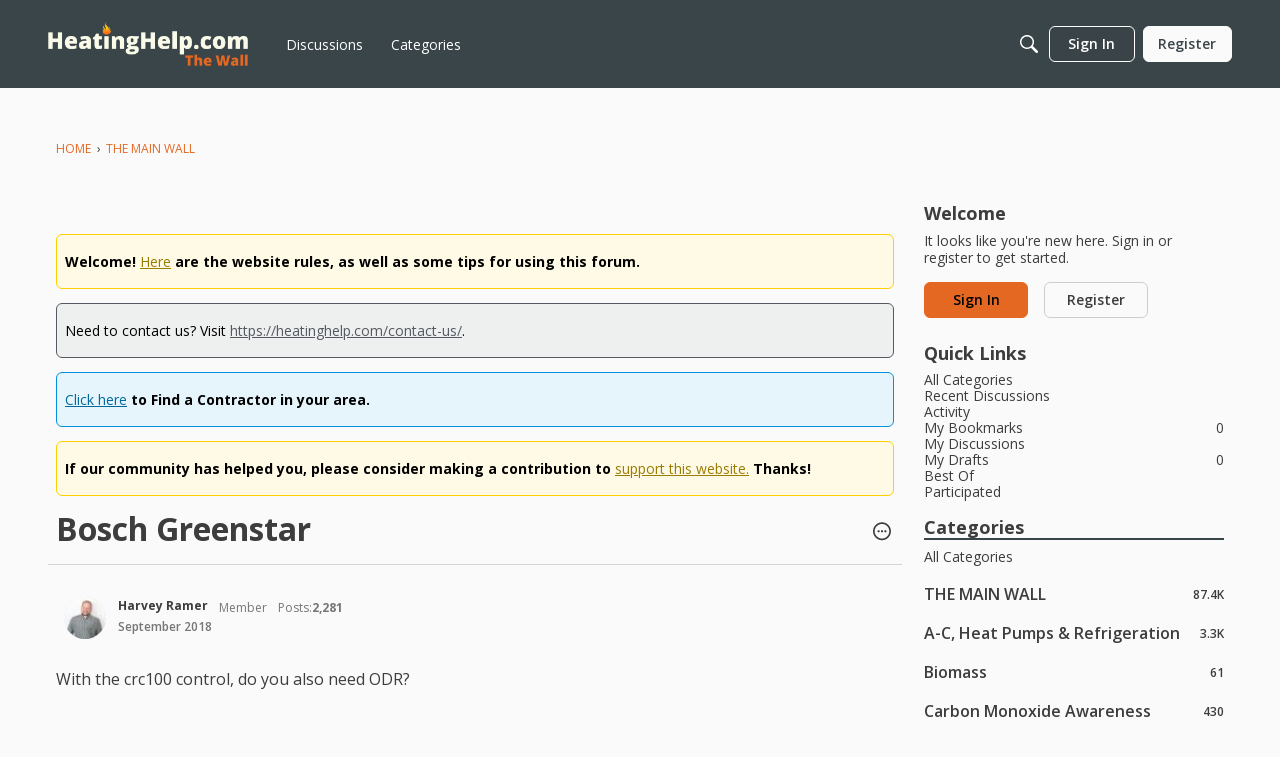

--- FILE ---
content_type: text/html; charset=utf-8
request_url: https://www.google.com/recaptcha/api2/aframe
body_size: 266
content:
<!DOCTYPE HTML><html><head><meta http-equiv="content-type" content="text/html; charset=UTF-8"></head><body><script nonce="k4Jme5AsBfo_DyLUmog4GQ">/** Anti-fraud and anti-abuse applications only. See google.com/recaptcha */ try{var clients={'sodar':'https://pagead2.googlesyndication.com/pagead/sodar?'};window.addEventListener("message",function(a){try{if(a.source===window.parent){var b=JSON.parse(a.data);var c=clients[b['id']];if(c){var d=document.createElement('img');d.src=c+b['params']+'&rc='+(localStorage.getItem("rc::a")?sessionStorage.getItem("rc::b"):"");window.document.body.appendChild(d);sessionStorage.setItem("rc::e",parseInt(sessionStorage.getItem("rc::e")||0)+1);localStorage.setItem("rc::h",'1769784542904');}}}catch(b){}});window.parent.postMessage("_grecaptcha_ready", "*");}catch(b){}</script></body></html>

--- FILE ---
content_type: application/javascript; charset=utf-8
request_url: https://fundingchoicesmessages.google.com/f/AGSKWxU9EajolVjj0aGlS1r_YZ7S-b5KkfUwHzOG_abrSLlre9MTJKAWK7D-WZCYhVtq0mBEOM5ZedmKd9UGAWpJRRkxxi8467iNp56P_ZYqtpEcMyWZYLybSaOK1TkxyYCBo3dgJZNWRQxumyGqiH10spw1uVPKDIxkNA-fMU3HGQ2TKfVGZkghv6UXMgY8/_/adzone.-Block-ad-=dynamicwebad&/leaderad./adsfix.
body_size: -1285
content:
window['d6a25c03-e958-4761-9067-083515958a09'] = true;